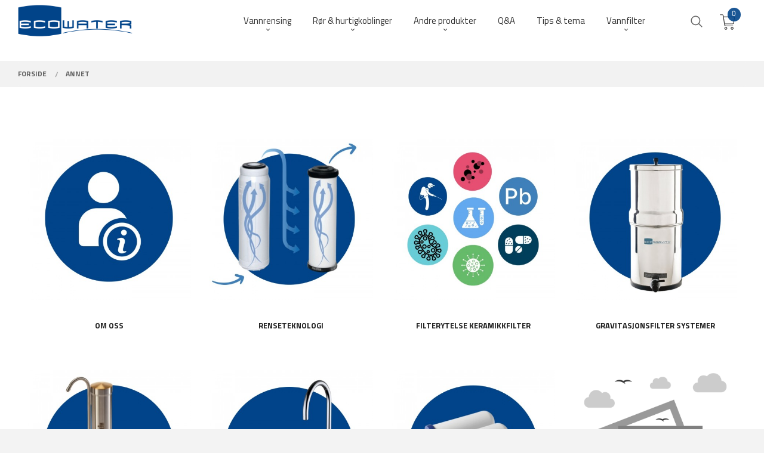

--- FILE ---
content_type: text/html
request_url: https://www.ecowater.no/butikk/om-oss
body_size: 15716
content:
<!DOCTYPE html>

<!--[if IE 7]>    <html class="lt-ie10 lt-ie9 lt-ie8 ie7 no-js flyout_menu" lang="no"> <![endif]-->
<!--[if IE 8]>    <html class="lt-ie10 lt-ie9 ie8 no-js flyout_menu" lang="no"> <![endif]-->
<!--[if IE 9]>    <html class="lt-ie10 ie9 no-js flyout_menu" lang="no"> <![endif]-->
<!--[if (gt IE 9)|!(IE)]><!--> <html class="no-js flyout_menu" lang="no"> <!--<![endif]-->

<head prefix="og: http://ogp.me/ns# fb: http://ogp.me/ns/fb# product: http://ogp.me/ns/product#">
    <meta http-equiv="Content-Type" content="text/html; charset=UTF-8">
    <meta http-equiv="X-UA-Compatible" content="IE=edge">
    
                    <title>Alt innen vannbehandling, JG r&oslash;r og koblinger, pumper mm. | Fagbutikken for rent vann - alt innen vannfiltrering</title>
        

    <meta name="description" content="Eco Water er din spesialist p&aring; vannbehandling. Stort utvalg i blant annet vannfiltere, cisterner, r&oslash;r og koblinger. H&oslash;y kompetanse, rask levering.">

    <meta name="keywords" content="">

<meta name="csrf-token" content="Rp4J6LHn4hVCvBt4SDQKjO4oA2R9vKIMBuN4r560">    <link rel="shortcut icon" href="/favicon.ico">
    

    <meta property="og:title" content="Alt innen vannbehandling, JG r&oslash;r og koblinger, pumper mm.">
<meta property="og:type" content="product.group">


    <meta property="og:description" content="Eco Water er din spesialist p&aring; vannbehandling. Stort utvalg i blant annet vannfiltere, cisterner, r&oslash;r og koblinger. H&oslash;y kompetanse, rask levering.">

<meta property="og:url" content="https://www.ecowater.no/butikk/om-oss">
<meta property="og:site_name" content="Fagbutikken for rent vann - alt innen vannfiltrering">
<meta property="og:locale" content="nb_NO"><!-- Pioneer scripts & style -->
<meta name="viewport" content="width=device-width, initial-scale=1.0, minimum-scale=1">
<!-- Android Lollipop theme support: http://updates.html5rocks.com/2014/11/Support-for-theme-color-in-Chrome-39-for-Android -->
<meta name="theme-color" content="#014489">

<link href="/assets/themes/vertex/css/vertex.compiled.css?ver=1715847996" rel="preload" as="style">
<link href="/assets/themes/vertex/css/vertex.compiled.css?ver=1715847996" rel="stylesheet" type="text/css">


<script type="text/javascript" src="/assets/js/modernizr.min-dev.js"></script>
<script>
    window.FEATURES = (function() {
        var list = {"24ai":1,"24chat":1,"24nb":1,"8":1,"api":1,"blog":1,"boxpacker":1,"criteo":1,"discount":1,"dropshipping":1,"email_redesign":1,"facebook_dpa":1,"facebook_product_catalog":1,"fiken":1,"frontendfaq":1,"giftcard":1,"google_analytics_4":1,"google_shopping":1,"localization":1,"mailmojo":1,"mega_menu":1,"modal_cart":1,"modal_cart_free_shipping_reminder":1,"modal_cart_products":1,"newsletter":1,"om2_multihandling":1,"pickuppoints":1,"popup_module":1,"printnode":1,"product_image_slider":1,"product_management_2":1,"product_management_2_customize_layout":1,"slider":1,"snapchat":1,"stock_reminders":1,"subscriptions":1,"text":1,"thumb_attribute_connection":1,"tripletex":1,"two":1,"two_search_api":1,"update_price_on_attribute_change":1,"users":1,"vipps_express":1,"webshop":1};

        return {
            get: function(name) { return name in list; }
        };
    })();

    if (window.FEATURES.get('facebook_dpa')) {
                facebook_dpa_id = "1013528759792491";
            }

</script>

   

<script async src="https://client.24nettbutikk.chat/embed.js" data-chat-id=""></script><script>function chat(){(window.lvchtarr=window.lvchtarr||[]).push(arguments)}</script><script>chat('placement', 'bottom-right');</script><!-- Global site tag (gtag.js) - Google Analytics -->
<script type="text/plain" data-category="analytics" async src="https://www.googletagmanager.com/gtag/js?id=G-82S7M9N0KV"></script>
<script type="text/plain" data-category="analytics">
  window.dataLayer = window.dataLayer || [];
  function gtag(){dataLayer.push(arguments);}
  gtag('js', new Date());

      gtag('config', 'G-YN53C6F68Q');
    gtag('config', 'G-82S7M9N0KV', {
      theme: 'vertex',
      activeCheckout: 'checkout'
  });
</script>

<script>
    class Item {
        product = {};

        constructor(product) {
            this.product = product;
        }

        #setItemVariant() {
            this.product.item_variant = Array.from(document.querySelectorAll('div.product__attribute'))
                ?.reduce((previousValue, currentValue, currentIndex, array) => {
                    let selectOptions = Array.from(currentValue.children[1].children[0].children);

                    if (!selectOptions.some(option => option.tagName === 'OPTGROUP')) {
                        let attribute = currentValue.children[0].children[0].innerHTML;
                        let value = selectOptions.find(attributeValue => attributeValue.selected).innerHTML;

                        return previousValue += `${attribute}: ${value}${array.length && currentIndex !== array.length - 1 ? ', ' : ''}`;
                    }
                }, '');
        }

        #attachEventListeners() {
            document.querySelectorAll('select.js-attribute').forEach(selector => selector.addEventListener('change', () => this.#setItemVariant()));

            const buyProductButton = document.querySelector('button.js-product__buy-button');

            if (buyProductButton) {
                buyProductButton.addEventListener('click', () => {
                    gtag('event', 'add_to_cart', {
                        currency: 'NOK',
                        value: this.product.value,
                        items: [{ ...this.product, quantity: parseInt(document.getElementById('buy_count').value) }]
                    });
                });
            }

            const buyBundleButton = document.querySelector('button.js-bundle__buy-button');

            if (buyBundleButton) {
                buyBundleButton.addEventListener('click', () => {
                    gtag('event', 'add_to_cart', {
                        currency: 'NOK',
                        value: this.product.value,
                        items: [this.product]
                    });
                });
            }

            const wishListButton = document.querySelector('.product__wishlist-button:not(.disabled)');

            if (wishListButton) {
                wishListButton.addEventListener('click', () => {
                    gtag('event', 'add_to_wishlist', {
                        currency: 'NOK',
                        value: this.product.value,
                        items: [{ ...this.product, quantity: parseInt(document.getElementById('buy_count').value) }],
                    });
                });
            }
        }

        async initialize() {
            await this.#setItemVariant();
            this.#attachEventListeners();

            gtag('event', 'view_item', {
                currency: 'NOK',
                value: this.product.value,
                items: [this.product]
            });
        }
    }
</script>
<!-- Google Analytics -->
<script type="text/plain" data-category="analytics">

    (function (i, s, o, g, r, a, m) {
        i['GoogleAnalyticsObject'] = r;
        i[r] = i[r] || function () {
            (i[r].q = i[r].q || []).push(arguments)
        }, i[r].l = 1 * new Date();
        a = s.createElement(o),
            m = s.getElementsByTagName(o)[0];
        a.async = 1;
        a.src = g;
        m.parentNode.insertBefore(a, m)
    })(window, document, 'script', '//www.google-analytics.com/analytics.js', 'ga');

    
    ga('create', 'UA-24343184-8', 'auto', '24nb');

        ga('24nb.send', 'pageview');

    
    
</script>
<div id="sincos-sc"></div>

<script>
    window.SERVER_DATA={"checkoutUrl":"checkout","cartFullHeight":1,"languageId":"1","currency":"NOK","usesFreeShippingReminder":false,"freeShippingCutoff":"1000","useProductUpSell":true,"googleAnalytics4Enabled":true};
</script>
<script src="/js/slider-cart.js?v=b2cf874253b7a8c1bbe7f2dbd336acbb" type="text/javascript"></script>
<script src="https://assets.mailmojo.no/sdk.js" data-token="ByG7ayV3RWAfoLM0XkInQe8Iel4uh6" async></script>

<!-- Google Tag Manager -->
<script>(function(w,d,s,l,i){w[l]=w[l]||[];w[l].push({'gtm.start':
new Date().getTime(),event:'gtm.js'});var f=d.getElementsByTagName(s)[0],
j=d.createElement(s),dl=l!='dataLayer'?'&l='+l:'';j.async=true;j.src=
'https://www.googletagmanager.com/gtm.js?id='+i+dl;f.parentNode.insertBefore(j,f);
})(window,document,'script','dataLayer','GTM-TP33WSW3');</script>
<!-- End Google Tag Manager -->

<script src="https://assets.mailmojo.no/sdk.js" data-token="ByG7ayV3RWAfoLM0XkInQe8Iel4uh6" async></script>

<meta name="facebook-domain-verification" content="hrs2jd0vrp29kt2scdn1i8tvwqdauk" />


<!-- Google tag (gtag.js) -->
<script async src="https://www.googletagmanager.com/gtag/js?id=G-YN53C6F68Q">
</script>
<script>
  window.dataLayer = window.dataLayer || [];
  function gtag(){dataLayer.push(arguments);}
  gtag('js', new Date());

  gtag('config', 'G-YN53C6F68Q');
</script>





<style>


    .product__about .resp-tabs-container h2,
    .product__about .resp-tab-item {
        text-transform: uppercase;
        font-size: 1.2rem !important;
        font-weight: bold;
    }

    a.button.expand {
        background-color: #30526C;
        color: #E4A25A;
    }
/*
    .left-block {
        display: none !important;
    }
*/

    .js-modal_comment.reveal-modal::after {
        content: "Obs: kommentaren blir ikke lagret hvis du forlater kassen.";
    }
</style>

<style>

    #main-menu {
        text-align: center;
    }

    .row {
        max-width: 1250px;
    }



    #nav {
        padding-top: 0 !important;
    }

    div#popup {
        display: none;
    }

    div#popup {
        z-index: 9999;
    }

    a.cart-button .cart-button__quantity {
        margin-right: 0;
        color: #fff;
        transition: margin-right 300ms ease-out;
    }

.resp-tab-active:hover, .resp-tab-active:focus, .resp-accordion.resp-tab-active:hover, .resp-accordion.resp-tab-active:focus {
    color: white;
    background-color: #024489;
}
.header-bg {
    background-color: #f2f2f2;
    color: #333333;
}
#logo img {
    max-height: 3.375rem;
}
.cart-and-checkout {
        top: 0.15rem;
    }
/* .cart-and-checkout {
    display: none;
    position: fixed;
    top:2.5rem;
    z-index: 201;
    -webkit-transition: top .5s ease, background-color 0.25s ease;
    -moz-transition: top .5s ease, background-color 0.25s ease;
    transition: top .5s ease, background-color 0.25s ease;
}
 */
@media all and (max-width:1024px) { 
/*     .cart-and-checkout {
    display: none;
    position: fixed;
    top: 4.5rem;
    z-index: 201;
    -webkit-transition: top .5s ease, background-color 0.25s ease;
    -moz-transition: top .5s ease, background-color 0.25s ease;
    transition: top .5s ease, background-color 0.25s ease;
} */
}
@media only screen and (min-width: 64.063em){
.slider__wrapper {
    margin: 4.375rem 0 0 0;
}
}
/* .sticky-nav .cart-and-checkout {
    top: 41px;
} */
</style>
<link rel="stylesheet" href="/css/cookie_consent.css">
<script defer src="/js/cookie_consent.js"></script>
<script>
    window.dataLayer = window.dataLayer || [];
    function gtag(){dataLayer.push(arguments);}

    // Set default consent to 'denied' as a placeholder
    // Determine actual values based on your own requirements
    gtag('consent', 'default', {
        'ad_storage': 'denied',
        'ad_user_data': 'denied',
        'ad_personalization': 'denied',
        'analytics_storage': 'denied',
        'url_passthrough': 'denied'
    });

</script>

<script>

    window.addEventListener('load', function(){

        CookieConsent.run({
            cookie: {
                name: 'cookie_consent_cookie',
                domain: window.location.hostname,
                path: '/',
                expiresAfterDays: 30,
                sameSite: 'Lax'
            },
            disablePageInteraction: false,
            guiOptions: {
                consentModal: {
                    layout: 'box inline',
                    position: 'bottom right',
                    equalWeightButtons: false,
                }
            },
            categories: {
                necessary: {
                    enabled: true,
                    readonly: true,
                },
                analytics: {},
                targeting: {}
            },
            language: {
                default: 'no',
                translations: {
                    no: {
                        consentModal: {
                            title: 'Vi bruker cookies!',
                            description: '<p>Vi benytter første- og tredjeparts cookies (informasjonskapsler).</p><br><br><p>Cookies bruker til: </p><br><ul style="padding-left:3px;"><li>Nødvendige funksjoner på nettsiden</li><li>Analyse og statistikk</li><li>Markedsføring som kan brukes for personlig tilpasning av annonser</li></ul><br><p>Velg “Godta alle” om du aksepterer vår bruk av cookie. Hvis du ønsker å endre på cookie-innstillingene, velg “La meg velge selv”.</p><br><p>Les mer om vår Cookie policy <a href="/side/cookies">her.</a></p>',
                            acceptAllBtn: 'Godta alle',
                            acceptNecessaryBtn: 'Godta kun nødvendige',
                            showPreferencesBtn: 'La meg velge selv',
                        },
                        preferencesModal: {
                            title: 'Innstillinger',
                            acceptAllBtn: 'Godta alle',
                            acceptNecessaryBtn: 'Godta kun nødvendige',
                            savePreferencesBtn: 'Lagre og godta innstillinger',
                            closeIconLabel: 'Lukk',
                            sections: [
                                {
                                    title: 'Bruk av cookies 📢',
                                    description: 'Vi bruker cookies for å sikre deg en optimal opplevelse i nettbutikken vår. Noen cookies er påkrevd for at nettbutikken skal fungere. Les mer om vår <a href="/side/sikkerhet_og_personvern" class="cc-link">personvernerklæring</a>.'
                                },
                                {
                                    title: 'Helt nødvendige cookies',
                                    description: 'Cookies som er helt nødvendig for at nettbutikken skal fungere. Man får ikke handlet i nettbutikken uten disse.',
                                },
                                {
                                    title: 'Cookies rundt analyse og oppsamling av statistikk',
                                    description: 'Cookie som lagrer anonym statistikk av besøkende i nettbutikken. Disse brukes av nettbutikkeier for å lære seg mer om hvem publikummet sitt er.',
                                    linkedCategory: 'analytics'
                                },
                                {
                                    title: 'Cookies rundt markedsføring og retargeting',
                                    description: 'Cookies som samler informasjon om din bruk av nettsiden slik at markedsføring kan tilpasses deg.',
                                    linkedCategory: 'targeting'
                                },
                                {
                                    title: 'Mer informasjon',
                                    description: 'Ved spørsmål om vår policy rundt cookies og dine valg, ta gjerne kontakt med oss på <a href="mailto:post@ecowater.no">post@ecowater.no</a>.'
                                }
                            ]
                        }
                    }
                }
            }
        });
    });
</script>

<script type="text/plain" data-category="targeting">
    window.dataLayer = window.dataLayer || [];
    function gtag(){ dataLayer.push(arguments); }
    gtag('consent', 'update', {
        'ad_storage': 'granted',
        'ad_user_data': 'granted',
        'ad_personalization': 'granted'
    });
</script>

<script type="text/plain" data-category="analytics">
    window.dataLayer = window.dataLayer || [];
    function gtag(){ dataLayer.push(arguments); }
    gtag('consent', 'update', {
        'analytics_storage': 'granted',
        'url_passthrough': 'granted'
    });
</script>

        </head>

<body class="sticky-footer-menu">

    <a href="#main-content" class="sr-only">Gå til innholdet</a>

    <input type="checkbox" id="menu-toggler">

<script>
    document.addEventListener('DOMContentLoaded', function() {
        $('#menu-toggler').change(function() {
            $('body')[this.checked ? 'addClass' : 'removeClass']('menu-open');
        });
    });
</script>

<label id="menu-mask" for="menu-toggler" style="cursor: url([data-uri]),zoom-out"> </label>
<nav id="menu">
    <header>
        <h3>Meny</h3>
        <label for="menu-toggler" class="menu-close">
            <svg xmlns="http://www.w3.org/2000/svg" width="24" height="24" viewBox="0 0 24 24" fill="none" stroke="currentColor" stroke-width="2" stroke-linecap="round" stroke-linejoin="round" class="feather feather-x"><line x1="18" y1="6" x2="6" y2="18"></line> <line x1="6" y1="6" x2="18" y2="18"></line></svg>
        </label>
    </header>

    <ul class="menu--level-0">
<li id="menu-frontpage-link" class=""><div class="menu-item-wrap"><a href="https://www.ecowater.no/">Forside</a></div></li><li class="parent"><input type="checkbox" id="menu-237-opener" class="menu--opener" ><div class="menu-item-wrap"><a href="/butikk/vannrensing">Vannrensing</a><label for="menu-237-opener"><i class="icon-keyboard-arrow-down icon-large"></i></label></div><ul class="menu--level-1">
<li class=""><div class="menu-item-wrap"><a href="/butikk/vannrensing/hjem">Hjem</a></div></li><li class=""><div class="menu-item-wrap"><a href="/butikk/vannrensing/hytte">Hytte</a></div></li><li class=""><div class="menu-item-wrap"><a href="/butikk/vannrensing/bat-caravan-og-reise">Båt, caravan og reise</a></div></li><li class=""><div class="menu-item-wrap"><a href="/butikk/vannrensing/beredskap-1">Beredskap</a></div></li><li class="parent"><input type="checkbox" id="menu-242-opener" class="menu--opener" ><div class="menu-item-wrap"><a href="/butikk/vannrensing/deler-og-tilbehor">Deler og tilbehør</a><label for="menu-242-opener"><i class="icon-keyboard-arrow-down icon-large"></i></label></div><ul class="menu--level-2">
<li class=""><div class="menu-item-wrap"><a href="/butikk/vannrensing/deler-og-tilbehor/filtersett-refill">Filtersett/ Refill/ Filterpatroner</a></div></li><li class=""><div class="menu-item-wrap"><a href="/butikk/vannrensing/deler-og-tilbehor/filterhus">Filterhus</a></div></li><li class=""><div class="menu-item-wrap"><a href="/butikk/vannrensing/deler-og-tilbehor/installasjonspakker">Installasjonspakker</a></div></li><li class=""><div class="menu-item-wrap"><a href="/butikk/vannrensing/deler-og-tilbehor/kjokkenarmatur">kjøkkenarmatur</a></div></li><li class=""><div class="menu-item-wrap"><a href="/butikk/vannrensing/deler-og-tilbehor/tilbehor">Tilbehør</a></div></li></ul>
</li><li class=""><div class="menu-item-wrap"><a href="/butikk/vannrensing/filteravtale">Filteravtale</a></div></li><li class=""><div class="menu-item-wrap"><a href="/butikk/vannrensing/vannanalyse">Vannanalyse</a></div></li><li class=""><div class="menu-item-wrap"><a href="/butikk/vannrensing/proffmarked">Proffmarked</a></div></li></ul>
</li><li class="parent"><input type="checkbox" id="menu-194-opener" class="menu--opener" ><div class="menu-item-wrap"><a href="/butikk/ror-hurtigkoblinger">Rør & hurtigkoblinger</a><label for="menu-194-opener"><i class="icon-keyboard-arrow-down icon-large"></i></label></div><ul class="menu--level-1">
<li class=""><div class="menu-item-wrap"><a href="/butikk/ror-hurtigkoblinger/installasjonspakker">Installasjonspakker</a></div></li><li class="parent"><input type="checkbox" id="menu-283-opener" class="menu--opener" ><div class="menu-item-wrap"><a href="/butikk/ror-hurtigkoblinger/koblinger">Koblinger</a><label for="menu-283-opener"><i class="icon-keyboard-arrow-down icon-large"></i></label></div><ul class="menu--level-2">
<li class=""><div class="menu-item-wrap"><a href="/butikk/ror-hurtigkoblinger/koblinger/15-mm">15 mm</a></div></li><li class=""><div class="menu-item-wrap"><a href="/butikk/ror-hurtigkoblinger/koblinger/22-mm">22 mm</a></div></li><li class=""><div class="menu-item-wrap"><a href="/butikk/ror-hurtigkoblinger/koblinger/28-mm">28 mm</a></div></li></ul>
</li><li class="parent"><input type="checkbox" id="menu-284-opener" class="menu--opener" ><div class="menu-item-wrap"><a href="/butikk/ror-hurtigkoblinger/ror-slanger">Rør/ Slanger</a><label for="menu-284-opener"><i class="icon-keyboard-arrow-down icon-large"></i></label></div><ul class="menu--level-2">
<li class=""><div class="menu-item-wrap"><a href="/butikk/ror-hurtigkoblinger/ror-slanger/pex-ror-15mm">PEX rør 15 mm</a></div></li><li class=""><div class="menu-item-wrap"><a href="/butikk/ror-hurtigkoblinger/ror-slanger/pex-ror-22-mm">PEX rør 22 mm</a></div></li><li class=""><div class="menu-item-wrap"><a href="/butikk/ror-hurtigkoblinger/ror-slanger/pex-ror-28-mm">PEX rør 28 mm</a></div></li></ul>
</li><li class=""><div class="menu-item-wrap"><a href="/butikk/ror-hurtigkoblinger/john-guest-produktkataloger">Produktkataloger</a></div></li></ul>
</li><li class="parent"><input type="checkbox" id="menu-220-opener" class="menu--opener" ><div class="menu-item-wrap"><a href="/butikk/andre-produkter">Andre produkter</a><label for="menu-220-opener"><i class="icon-keyboard-arrow-down icon-large"></i></label></div><ul class="menu--level-1">
<li class=""><div class="menu-item-wrap"><a href="/butikk/andre-produkter/kjokkenarmatur">Kjøkkenarmatur</a></div></li><li class=""><div class="menu-item-wrap"><a href="/butikk/andre-produkter/vanntank-og-sisterne">Vanntank og sisterne</a></div></li><li class=""><div class="menu-item-wrap"><a href="/butikk/andre-produkter/vannpumpe">Vannpumpe</a></div></li><li class=""><div class="menu-item-wrap"><a href="/butikk/andre-produkter/gulvvarme">Gulvvarme</a></div></li><li class=""><div class="menu-item-wrap"><a href="/butikk/andre-produkter/vannlekkasjesikring">Vannlekkasjesikring</a></div></li></ul>
</li><li class=""><div class="menu-item-wrap"><a href="https://www.ecowater.no/faq" target="_self">Q&A</a></div></li><li class=""><div class="menu-item-wrap"><a href="https://ecowater.no/blog" target="_self">Tips & tema</a></div></li><li class="parent"><input type="checkbox" id="menu-311-opener" class="menu--opener" ><div class="menu-item-wrap"><a href="/butikk/vannfilter">Vannfilter</a><label for="menu-311-opener"><i class="icon-keyboard-arrow-down icon-large"></i></label></div><ul class="menu--level-1">
<li class=""><div class="menu-item-wrap"><a href="/butikk/vannfilter/eco-friendly-serien">Eco Friendly serien</a></div></li><li class=""><div class="menu-item-wrap"><a href="/butikk/vannfilter/vannfilter-eco-friendly-light">Eco Friendly Light</a></div></li><li class=""><div class="menu-item-wrap"><a href="/butikk/vannfilter/vannfilter-eco-friendly">Eco Friendly</a></div></li><li class=""><div class="menu-item-wrap"><a href="/butikk/vannfilter/vannfilter-eco-friendly-1">Eco Friendly Plus</a></div></li><li class=""><div class="menu-item-wrap"><a href="https://ecowater.no/produkt/vannrensing/hjem/vanninntaksfilter-eco-friendly-xxl" target="_self">Eco Friendly XL / XXL</a></div></li><li class=""><div class="menu-item-wrap"><a href="/butikk/vannfilter/komplette-drikkevannsfiltre">Komplette drikkevannsfiltre</a></div></li><li class=""><div class="menu-item-wrap"><a href="/butikk/vannfilter/eco-vannfilterkanner">Eco Vannfilterkanner </a></div></li><li class=""><div class="menu-item-wrap"><a href="/butikk/vannfilter/eco-mobil">Eco Mobile vannfiltre</a></div></li><li class=""><div class="menu-item-wrap"><a href="/butikk/vannfilter/dusjfilter">Eco Dusjfilter</a></div></li><li class=""><div class="menu-item-wrap"><a href="/butikk/vannfilter/ro-omvendt-osmose-filter-1">RO-omvendt osmose filter</a></div></li><li class=""><div class="menu-item-wrap"><a href="/butikk/vannfilter/uv-filter">UV- filter</a></div></li><li class=""><div class="menu-item-wrap"><a href="/butikk/vannfilter/vannfilter-eco-fm-jern-mangan">Eco FM jern/mangan/svovel</a></div></li><li class=""><div class="menu-item-wrap"><a href="/butikk/vannfilter/vannfilter-for-kalk">Eco Kalkfilter</a></div></li><li class=""><div class="menu-item-wrap"><a href="/butikk/vannfilter/partikkelfilter-grovfilter">Partikkelfilter/grovfilter</a></div></li></ul>
</li></ul>

</nav>

<div class="hide-for-large-up hide-on-print" id="sticky-footer-menu">
    <ul>
        <li id="sticky-footer-menu__navigation">
            <label for="menu-toggler" id="sticky-footer-menu__menu-open">
                <svg class="burger-icon" viewBox="0 0 32 32" xmlns="http://www.w3.org/2000/svg"><title/><g data-name="menu" id="menu_"><path d="M29,6H3A1,1,0,0,0,3,8H29a1,1,0,0,0,0-2Z"/><path d="M3,17H16a1,1,0,0,0,0-2H3a1,1,0,0,0,0,2Z"/><path d="M25,24H3a1,1,0,0,0,0,2H25a1,1,0,0,0,0-2Z"/></g></svg>
                <span class="sticky-footer__icon-label">Meny</span>
            </label>
        </li>
        <li id="sticky-footer-menu__search">
            <a href="https://www.ecowater.no/search">
                <svg class="search-icon" version="1.1" viewBox="0 0 30 30" xml:space="preserve" xmlns="http://www.w3.org/2000/svg"><circle cx="13" cy="13" r="9" style="fill:none;stroke:#000000;stroke-width:2;stroke-miterlimit:10;"></circle><line style="fill:none;stroke:#000000;stroke-width:2;stroke-linecap:round;stroke-miterlimit:10;" x1="26" x2="19.437" y1="26" y2="19.437"></line></svg>
                <span class="sticky-footer__icon-label">Søk</span>
            </a>
        </li>
        <li id="sticky-footer-menu__profile">
            <a href="https://www.ecowater.no/kunde">
                <svg class="profile-icon" viewBox="0 0 48 48"
                     xml:space="preserve" xmlns="http://www.w3.org/2000/svg"><g><path d="M24,26c6.6,0,12-5.4,12-12S30.6,2,24,2c-6.6,0-12,5.4-12,12S17.4,26,24,26z M24,4c5.5,0,10,4.5,10,10s-4.5,10-10,10   c-5.5,0-10-4.5-10-10S18.5,4,24,4z"/><path d="M33,28H15C7.8,28,2,33.8,2,41v5h2v-5c0-6.1,4.9-11,11-11h18c6.1,0,11,4.9,11,11v5h2v-5C46,33.8,40.2,28,33,28z"/></g></svg>
                <span class="sticky-footer__icon-label">Min konto</span>
            </a>
        </li>
        <li id="sticky-footer-menu__cart" class="cart-and-checkout">
            <a href="https://www.ecowater.no/kasse" class="neutral-link cart-button cart-button--empty">
                <svg version="1.1" viewBox="0 0 48 48" xml:space="preserve" xmlns="http://www.w3.org/2000/svg"><g><path d="M19,38c-2.2,0-4,1.8-4,4s1.8,4,4,4c2.2,0,4-1.8,4-4S21.2,38,19,38z M19,44c-1.1,0-2-0.9-2-2s0.9-2,2-2s2,0.9,2,2   S20.1,44,19,44z"/><path d="M37,38c-2.2,0-4,1.8-4,4s1.8,4,4,4s4-1.8,4-4S39.2,38,37,38z M37,44c-1.1,0-2-0.9-2-2s0.9-2,2-2s2,0.9,2,2S38.1,44,37,44z"/><path d="M43.6,9.4C42.9,8.5,41.7,8,40.5,8H12.8l-0.4-2.6c-0.3-1.9-2-3.4-4-3.4H2v2h6.4c1,0,1.9,0.7,2,1.7l4.2,27.1   c0.4,1.9,2.1,3.3,4,3.3H40v-2H18.6c-1,0-1.8-0.7-2-1.7L16.2,30h22.2c1.9,0,3.6-1.4,4-3.5l2.1-14C44.7,11.4,44.4,10.3,43.6,9.4z    M42.5,12.3l-2.1,14c-0.2,1.1-1,1.8-2,1.8H15.9l-2.8-18h27.4c0.6,0,1.2,0.3,1.6,0.7C42.5,11.1,42.6,11.7,42.5,12.3z"/></g></svg>
                <span class="cart-button__text sticky-footer__icon-label">Handlevogn</span>
                <span class="cart-button__quantity">0</span>
            </a>
        </li>
    </ul>
</div>
<div id="outer-wrap">
    <div id="inner-wrap" class="not-frontpage">
        <input type="checkbox" id="menu-toggler">

<script>
    document.addEventListener('DOMContentLoaded', function() {
        $('#menu-toggler').change(function() {
            $('body')[this.checked ? 'addClass' : 'removeClass']('menu-open');
        });
    });
</script>

<label id="menu-mask" for="menu-toggler" style="cursor: url([data-uri]),zoom-out"> </label>
<nav id="menu">
    <header>
        <h3>Meny</h3>
        <label for="menu-toggler" class="menu-close">
            <svg xmlns="http://www.w3.org/2000/svg" width="24" height="24" viewBox="0 0 24 24" fill="none" stroke="currentColor" stroke-width="2" stroke-linecap="round" stroke-linejoin="round" class="feather feather-x"><line x1="18" y1="6" x2="6" y2="18"></line> <line x1="6" y1="6" x2="18" y2="18"></line></svg>
        </label>
    </header>

    <ul class="menu--level-0">
<li id="menu-frontpage-link" class=""><div class="menu-item-wrap"><a href="https://www.ecowater.no/">Forside</a></div></li><li class="parent"><input type="checkbox" id="menu-237-opener" class="menu--opener" ><div class="menu-item-wrap"><a href="/butikk/vannrensing">Vannrensing</a><label for="menu-237-opener"><i class="icon-keyboard-arrow-down icon-large"></i></label></div><ul class="menu--level-1">
<li class=""><div class="menu-item-wrap"><a href="/butikk/vannrensing/hjem">Hjem</a></div></li><li class=""><div class="menu-item-wrap"><a href="/butikk/vannrensing/hytte">Hytte</a></div></li><li class=""><div class="menu-item-wrap"><a href="/butikk/vannrensing/bat-caravan-og-reise">Båt, caravan og reise</a></div></li><li class=""><div class="menu-item-wrap"><a href="/butikk/vannrensing/beredskap-1">Beredskap</a></div></li><li class="parent"><input type="checkbox" id="menu-242-opener" class="menu--opener" ><div class="menu-item-wrap"><a href="/butikk/vannrensing/deler-og-tilbehor">Deler og tilbehør</a><label for="menu-242-opener"><i class="icon-keyboard-arrow-down icon-large"></i></label></div><ul class="menu--level-2">
<li class=""><div class="menu-item-wrap"><a href="/butikk/vannrensing/deler-og-tilbehor/filtersett-refill">Filtersett/ Refill/ Filterpatroner</a></div></li><li class=""><div class="menu-item-wrap"><a href="/butikk/vannrensing/deler-og-tilbehor/filterhus">Filterhus</a></div></li><li class=""><div class="menu-item-wrap"><a href="/butikk/vannrensing/deler-og-tilbehor/installasjonspakker">Installasjonspakker</a></div></li><li class=""><div class="menu-item-wrap"><a href="/butikk/vannrensing/deler-og-tilbehor/kjokkenarmatur">kjøkkenarmatur</a></div></li><li class=""><div class="menu-item-wrap"><a href="/butikk/vannrensing/deler-og-tilbehor/tilbehor">Tilbehør</a></div></li></ul>
</li><li class=""><div class="menu-item-wrap"><a href="/butikk/vannrensing/filteravtale">Filteravtale</a></div></li><li class=""><div class="menu-item-wrap"><a href="/butikk/vannrensing/vannanalyse">Vannanalyse</a></div></li><li class=""><div class="menu-item-wrap"><a href="/butikk/vannrensing/proffmarked">Proffmarked</a></div></li></ul>
</li><li class="parent"><input type="checkbox" id="menu-194-opener" class="menu--opener" ><div class="menu-item-wrap"><a href="/butikk/ror-hurtigkoblinger">Rør & hurtigkoblinger</a><label for="menu-194-opener"><i class="icon-keyboard-arrow-down icon-large"></i></label></div><ul class="menu--level-1">
<li class=""><div class="menu-item-wrap"><a href="/butikk/ror-hurtigkoblinger/installasjonspakker">Installasjonspakker</a></div></li><li class="parent"><input type="checkbox" id="menu-283-opener" class="menu--opener" ><div class="menu-item-wrap"><a href="/butikk/ror-hurtigkoblinger/koblinger">Koblinger</a><label for="menu-283-opener"><i class="icon-keyboard-arrow-down icon-large"></i></label></div><ul class="menu--level-2">
<li class=""><div class="menu-item-wrap"><a href="/butikk/ror-hurtigkoblinger/koblinger/15-mm">15 mm</a></div></li><li class=""><div class="menu-item-wrap"><a href="/butikk/ror-hurtigkoblinger/koblinger/22-mm">22 mm</a></div></li><li class=""><div class="menu-item-wrap"><a href="/butikk/ror-hurtigkoblinger/koblinger/28-mm">28 mm</a></div></li></ul>
</li><li class="parent"><input type="checkbox" id="menu-284-opener" class="menu--opener" ><div class="menu-item-wrap"><a href="/butikk/ror-hurtigkoblinger/ror-slanger">Rør/ Slanger</a><label for="menu-284-opener"><i class="icon-keyboard-arrow-down icon-large"></i></label></div><ul class="menu--level-2">
<li class=""><div class="menu-item-wrap"><a href="/butikk/ror-hurtigkoblinger/ror-slanger/pex-ror-15mm">PEX rør 15 mm</a></div></li><li class=""><div class="menu-item-wrap"><a href="/butikk/ror-hurtigkoblinger/ror-slanger/pex-ror-22-mm">PEX rør 22 mm</a></div></li><li class=""><div class="menu-item-wrap"><a href="/butikk/ror-hurtigkoblinger/ror-slanger/pex-ror-28-mm">PEX rør 28 mm</a></div></li></ul>
</li><li class=""><div class="menu-item-wrap"><a href="/butikk/ror-hurtigkoblinger/john-guest-produktkataloger">Produktkataloger</a></div></li></ul>
</li><li class="parent"><input type="checkbox" id="menu-220-opener" class="menu--opener" ><div class="menu-item-wrap"><a href="/butikk/andre-produkter">Andre produkter</a><label for="menu-220-opener"><i class="icon-keyboard-arrow-down icon-large"></i></label></div><ul class="menu--level-1">
<li class=""><div class="menu-item-wrap"><a href="/butikk/andre-produkter/kjokkenarmatur">Kjøkkenarmatur</a></div></li><li class=""><div class="menu-item-wrap"><a href="/butikk/andre-produkter/vanntank-og-sisterne">Vanntank og sisterne</a></div></li><li class=""><div class="menu-item-wrap"><a href="/butikk/andre-produkter/vannpumpe">Vannpumpe</a></div></li><li class=""><div class="menu-item-wrap"><a href="/butikk/andre-produkter/gulvvarme">Gulvvarme</a></div></li><li class=""><div class="menu-item-wrap"><a href="/butikk/andre-produkter/vannlekkasjesikring">Vannlekkasjesikring</a></div></li></ul>
</li><li class=""><div class="menu-item-wrap"><a href="https://www.ecowater.no/faq" target="_self">Q&A</a></div></li><li class=""><div class="menu-item-wrap"><a href="https://ecowater.no/blog" target="_self">Tips & tema</a></div></li><li class="parent"><input type="checkbox" id="menu-311-opener" class="menu--opener" ><div class="menu-item-wrap"><a href="/butikk/vannfilter">Vannfilter</a><label for="menu-311-opener"><i class="icon-keyboard-arrow-down icon-large"></i></label></div><ul class="menu--level-1">
<li class=""><div class="menu-item-wrap"><a href="/butikk/vannfilter/eco-friendly-serien">Eco Friendly serien</a></div></li><li class=""><div class="menu-item-wrap"><a href="/butikk/vannfilter/vannfilter-eco-friendly-light">Eco Friendly Light</a></div></li><li class=""><div class="menu-item-wrap"><a href="/butikk/vannfilter/vannfilter-eco-friendly">Eco Friendly</a></div></li><li class=""><div class="menu-item-wrap"><a href="/butikk/vannfilter/vannfilter-eco-friendly-1">Eco Friendly Plus</a></div></li><li class=""><div class="menu-item-wrap"><a href="https://ecowater.no/produkt/vannrensing/hjem/vanninntaksfilter-eco-friendly-xxl" target="_self">Eco Friendly XL / XXL</a></div></li><li class=""><div class="menu-item-wrap"><a href="/butikk/vannfilter/komplette-drikkevannsfiltre">Komplette drikkevannsfiltre</a></div></li><li class=""><div class="menu-item-wrap"><a href="/butikk/vannfilter/eco-vannfilterkanner">Eco Vannfilterkanner </a></div></li><li class=""><div class="menu-item-wrap"><a href="/butikk/vannfilter/eco-mobil">Eco Mobile vannfiltre</a></div></li><li class=""><div class="menu-item-wrap"><a href="/butikk/vannfilter/dusjfilter">Eco Dusjfilter</a></div></li><li class=""><div class="menu-item-wrap"><a href="/butikk/vannfilter/ro-omvendt-osmose-filter-1">RO-omvendt osmose filter</a></div></li><li class=""><div class="menu-item-wrap"><a href="/butikk/vannfilter/uv-filter">UV- filter</a></div></li><li class=""><div class="menu-item-wrap"><a href="/butikk/vannfilter/vannfilter-eco-fm-jern-mangan">Eco FM jern/mangan/svovel</a></div></li><li class=""><div class="menu-item-wrap"><a href="/butikk/vannfilter/vannfilter-for-kalk">Eco Kalkfilter</a></div></li><li class=""><div class="menu-item-wrap"><a href="/butikk/vannfilter/partikkelfilter-grovfilter">Partikkelfilter/grovfilter</a></div></li></ul>
</li></ul>

</nav>

        <header class="navigation-bg sticky-nav-header hide-for-print" id="page-header">

    <div class="row collapse" id="logo-row">

        <div class="small-3 columns hide-for-large-up hide-on-print" id="menu-icon-wrapper">
            <label class="menuToggle" for="menu-toggler">
                <svg class="burger-icon" viewBox="0 0 32 32" xmlns="http://www.w3.org/2000/svg"><title/><g data-name="menu" id="menu_"><path d="M29,6H3A1,1,0,0,0,3,8H29a1,1,0,0,0,0-2Z"/><path d="M3,17H16a1,1,0,0,0,0-2H3a1,1,0,0,0,0,2Z"/><path d="M25,24H3a1,1,0,0,0,0,2H25a1,1,0,0,0,0-2Z"/></g></svg>
            </label>
        </div>

        <div class="small-6 columns hide-for-large-up" id="logo-wrapper">
            <div id="logo" class="logo-wrapper">
    <a href="https://www.ecowater.no/" class="hide-on-print neutral-link logo-link">

        
            <span class="vertical-pos-helper"></span><img src="/bilder_diverse/1642066184_scaled.png" alt="Vi sørger for rent vann der du trenger det! Stor utvalg i; vannfiltre, rør/koblinger, pumper, cisterner mm. Lang erfaring og høy kompetanse." class="logo-img">

        
    </a>
</div>
        </div>

        <div class="small-3 columns hide-for-large-up" id="cart-wrapper">
            <!-- spacer for the cart button -->
        </div>

    </div>

    
</header>

<nav id="nav" class="navigation-bg main-nav nav-offcanvas js-arrow-key-nav hide-for-print" role="navigation">
    <div class="block row">
        <h2 class="block-title">Produkter</h2>

        <div id="logo-wrapper-large" class="large-3 columns show-for-large-up">
            <div id="logo" class="logo-wrapper">
    <a href="https://www.ecowater.no/" class="hide-on-print neutral-link logo-link">

        
            <span class="vertical-pos-helper"></span><img src="/bilder_diverse/1642066184_scaled.png" alt="Vi sørger for rent vann der du trenger det! Stor utvalg i; vannfiltre, rør/koblinger, pumper, cisterner mm. Lang erfaring og høy kompetanse." class="logo-img">

        
    </a>
</div>
        </div>

        <div class="large-8 columns">
            <ul id="main-menu" class="sm main-nav__list level-0" data-mer="Mer">
<li class="main-nav__item level-0"><a class="main-nav__frontpage-link" href="https://ecowater.no"><i class="icon-home" title="Forside"></i></a></li><li class="main-nav__item parent level-0"><a href="/butikk/vannrensing" ><span>Vannrensing</span></a><span class="icon-arrow"></span><ul class="main-nav__submenu level-1" data-mer="Mer">
<li class="main-nav__item level-1"><a href="/butikk/vannrensing/hjem" ><span>Hjem</span></a></li><li class="main-nav__item level-1"><a href="/butikk/vannrensing/hytte" ><span>Hytte</span></a></li><li class="main-nav__item level-1"><a href="/butikk/vannrensing/bat-caravan-og-reise" ><span>Båt, caravan og reise</span></a></li><li class="main-nav__item level-1"><a href="/butikk/vannrensing/beredskap-1" ><span>Beredskap</span></a></li><li class="main-nav__item parent level-1"><a href="/butikk/vannrensing/deler-og-tilbehor" ><span>Deler og tilbehør</span></a><span class="icon-arrow"></span><ul class="main-nav__submenu level-2" data-mer="Mer">
<li class="main-nav__item level-2"><a href="/butikk/vannrensing/deler-og-tilbehor/filtersett-refill" ><span>Filtersett/ Refill/ Filterpatroner</span></a></li><li class="main-nav__item level-2"><a href="/butikk/vannrensing/deler-og-tilbehor/filterhus" ><span>Filterhus</span></a></li><li class="main-nav__item level-2"><a href="/butikk/vannrensing/deler-og-tilbehor/installasjonspakker" ><span>Installasjonspakker</span></a></li><li class="main-nav__item level-2"><a href="/butikk/vannrensing/deler-og-tilbehor/kjokkenarmatur" ><span>kjøkkenarmatur</span></a></li><li class="main-nav__item level-2"><a href="/butikk/vannrensing/deler-og-tilbehor/tilbehor" ><span>Tilbehør</span></a></li></ul>
</li><li class="main-nav__item level-1"><a href="/butikk/vannrensing/filteravtale" ><span>Filteravtale</span></a></li><li class="main-nav__item level-1"><a href="/butikk/vannrensing/vannanalyse" ><span>Vannanalyse</span></a></li><li class="main-nav__item level-1"><a href="/butikk/vannrensing/proffmarked" ><span>Proffmarked</span></a></li></ul>
</li><li class="main-nav__item parent level-0"><a href="/butikk/ror-hurtigkoblinger" ><span>Rør & hurtigkoblinger</span></a><span class="icon-arrow"></span><ul class="main-nav__submenu level-1" data-mer="Mer">
<li class="main-nav__item level-1"><a href="/butikk/ror-hurtigkoblinger/installasjonspakker" ><span>Installasjonspakker</span></a></li><li class="main-nav__item parent level-1"><a href="/butikk/ror-hurtigkoblinger/koblinger" ><span>Koblinger</span></a><span class="icon-arrow"></span><ul class="main-nav__submenu level-2" data-mer="Mer">
<li class="main-nav__item level-2"><a href="/butikk/ror-hurtigkoblinger/koblinger/15-mm" ><span>15 mm</span></a></li><li class="main-nav__item level-2"><a href="/butikk/ror-hurtigkoblinger/koblinger/22-mm" ><span>22 mm</span></a></li><li class="main-nav__item level-2"><a href="/butikk/ror-hurtigkoblinger/koblinger/28-mm" ><span>28 mm</span></a></li></ul>
</li><li class="main-nav__item parent level-1"><a href="/butikk/ror-hurtigkoblinger/ror-slanger" ><span>Rør/ Slanger</span></a><span class="icon-arrow"></span><ul class="main-nav__submenu level-2" data-mer="Mer">
<li class="main-nav__item level-2"><a href="/butikk/ror-hurtigkoblinger/ror-slanger/pex-ror-15mm" ><span>PEX rør 15 mm</span></a></li><li class="main-nav__item level-2"><a href="/butikk/ror-hurtigkoblinger/ror-slanger/pex-ror-22-mm" ><span>PEX rør 22 mm</span></a></li><li class="main-nav__item level-2"><a href="/butikk/ror-hurtigkoblinger/ror-slanger/pex-ror-28-mm" ><span>PEX rør 28 mm</span></a></li></ul>
</li><li class="main-nav__item level-1"><a href="/butikk/ror-hurtigkoblinger/john-guest-produktkataloger" ><span>Produktkataloger</span></a></li></ul>
</li><li class="main-nav__item parent level-0"><a href="/butikk/andre-produkter" ><span>Andre produkter</span></a><span class="icon-arrow"></span><ul class="main-nav__submenu level-1" data-mer="Mer">
<li class="main-nav__item level-1"><a href="/butikk/andre-produkter/kjokkenarmatur" ><span>Kjøkkenarmatur</span></a></li><li class="main-nav__item level-1"><a href="/butikk/andre-produkter/vanntank-og-sisterne" ><span>Vanntank og sisterne</span></a></li><li class="main-nav__item level-1"><a href="/butikk/andre-produkter/vannpumpe" ><span>Vannpumpe</span></a></li><li class="main-nav__item level-1"><a href="/butikk/andre-produkter/gulvvarme" ><span>Gulvvarme</span></a></li><li class="main-nav__item level-1"><a href="/butikk/andre-produkter/vannlekkasjesikring" ><span>Vannlekkasjesikring</span></a></li></ul>
</li><li class="main-nav__item level-0"><a href="https://www.ecowater.no/faq" target="_self" /><span>Q&A</span></a></li><li class="main-nav__item level-0"><a href="https://ecowater.no/blog" target="_self" /><span>Tips & tema</span></a></li><li class="main-nav__item parent level-0"><a href="/butikk/vannfilter" ><span>Vannfilter</span></a><span class="icon-arrow"></span><ul class="main-nav__submenu level-1" data-mer="Mer">
<li class="main-nav__item level-1"><a href="/butikk/vannfilter/eco-friendly-serien" ><span>Eco Friendly serien</span></a></li><li class="main-nav__item level-1"><a href="/butikk/vannfilter/vannfilter-eco-friendly-light" ><span>Eco Friendly Light</span></a></li><li class="main-nav__item level-1"><a href="/butikk/vannfilter/vannfilter-eco-friendly" ><span>Eco Friendly</span></a></li><li class="main-nav__item level-1"><a href="/butikk/vannfilter/vannfilter-eco-friendly-1" ><span>Eco Friendly Plus</span></a></li><li class="main-nav__item level-1"><a href="https://ecowater.no/produkt/vannrensing/hjem/vanninntaksfilter-eco-friendly-xxl" target="_self" /><span>Eco Friendly XL / XXL</span></a></li><li class="main-nav__item level-1"><a href="/butikk/vannfilter/komplette-drikkevannsfiltre" ><span>Komplette drikkevannsfiltre</span></a></li><li class="main-nav__item level-1"><a href="/butikk/vannfilter/eco-vannfilterkanner" ><span>Eco Vannfilterkanner </span></a></li><li class="main-nav__item level-1"><a href="/butikk/vannfilter/eco-mobil" ><span>Eco Mobile vannfiltre</span></a></li><li class="main-nav__item level-1"><a href="/butikk/vannfilter/dusjfilter" ><span>Eco Dusjfilter</span></a></li><li class="main-nav__item level-1"><a href="/butikk/vannfilter/ro-omvendt-osmose-filter-1" ><span>RO-omvendt osmose filter</span></a></li><li class="main-nav__item level-1"><a href="/butikk/vannfilter/uv-filter" ><span>UV- filter</span></a></li><li class="main-nav__item level-1"><a href="/butikk/vannfilter/vannfilter-eco-fm-jern-mangan" ><span>Eco FM jern/mangan/svovel</span></a></li><li class="main-nav__item level-1"><a href="/butikk/vannfilter/vannfilter-for-kalk" ><span>Eco Kalkfilter</span></a></li><li class="main-nav__item level-1"><a href="/butikk/vannfilter/partikkelfilter-grovfilter" ><span>Partikkelfilter/grovfilter</span></a></li></ul>
</li></ul>

                    </div>

        <div class="large-1 columns show-for-large-up hide-on-print">
            <a href="https://www.ecowater.no/search" class="hide-on-print search-link" data-toggle-selector="body" data-toggle-class="search-toggled"><svg version="1.1" viewBox="0 0 30 30" xml:space="preserve" xmlns="http://www.w3.org/2000/svg"><circle cx="13" cy="13" r="9" style="fill:none;stroke:#000000;stroke-width:2;stroke-miterlimit:10;"/><line style="fill:none;stroke:#000000;stroke-width:2;stroke-linecap:round;stroke-miterlimit:10;" x1="26" x2="19.437" y1="26" y2="19.437"/></svg></a>
        </div>
    </div>

    <a class="main-nav__close-btn" id="nav-close-btn" href="#top">Lukk <i class="icon-chevron-right icon-large"></i></a>
</nav>
<div class="cart-and-checkout right hide-on-print">
    <a href="https://www.ecowater.no/kasse" class="neutral-link cart-button cart-button--empty">
        <svg id="shopping-cart-icon" version="1.1" viewBox="0 0 48 48" xml:space="preserve" xmlns="http://www.w3.org/2000/svg"><g><path d="M19,38c-2.2,0-4,1.8-4,4s1.8,4,4,4c2.2,0,4-1.8,4-4S21.2,38,19,38z M19,44c-1.1,0-2-0.9-2-2s0.9-2,2-2s2,0.9,2,2   S20.1,44,19,44z"/><path d="M37,38c-2.2,0-4,1.8-4,4s1.8,4,4,4s4-1.8,4-4S39.2,38,37,38z M37,44c-1.1,0-2-0.9-2-2s0.9-2,2-2s2,0.9,2,2S38.1,44,37,44z"/><path d="M43.6,9.4C42.9,8.5,41.7,8,40.5,8H12.8l-0.4-2.6c-0.3-1.9-2-3.4-4-3.4H2v2h6.4c1,0,1.9,0.7,2,1.7l4.2,27.1   c0.4,1.9,2.1,3.3,4,3.3H40v-2H18.6c-1,0-1.8-0.7-2-1.7L16.2,30h22.2c1.9,0,3.6-1.4,4-3.5l2.1-14C44.7,11.4,44.4,10.3,43.6,9.4z    M42.5,12.3l-2.1,14c-0.2,1.1-1,1.8-2,1.8H15.9l-2.8-18h27.4c0.6,0,1.2,0.3,1.6,0.7C42.5,11.1,42.6,11.7,42.5,12.3z"/></g></svg>
        <span class="cart-button__text">Handlevogn</span>
        <span class="cart-button__quantity">0</span>
        <span class="cart-button__sum">0,00</span>
        <span class="cart-button__currency">NOK</span>
    </a>

    <a href="https://www.ecowater.no/kasse" class="button show-for-medium-up checkout-button call-to-action-color-bg">Kasse <i class="icon-chevron-right cart-icon icon-large"></i></a>
</div>        
        <div class="header-bg">
        
<div class="row">
    <div class="columns">

        
                    <ul class="breadcrumbs" itemscope itemtype="http://schema.org/BreadcrumbList">
                                                                                                            <li itemprop="itemListElement" itemscope itemtype="http://schema.org/ListItem">
                        <a itemtype="http://schema.org/Thing" itemprop="item" href="https://www.ecowater.no/" class="neutral-link"><span itemprop="name">Forside<meta itemprop="position" content="1" /></span></a>
                        <meta itemprop="position" content="1" />
                    </li>
                                                                            <li itemprop="itemListElement" itemscope itemtype="http://schema.org/ListItem">
                        <a itemtype="http://schema.org/Thing" itemprop="item" href="/butikk/om-oss" class="neutral-link"><span itemprop="name">Annet</span></a>
                        <meta itemprop="position" content="2" />
                    </li>
                
                <meta itemprop="numberOfItems" content="2" class="hide">
                <meta itemprop="itemListOrder" content="Ascending" class="hide">
            </ul>
        
        <a href="https://www.ecowater.no/search" class="breadcrumbs-search-icon hide-on-print hide-for-large-up">
            <svg version="1.1" viewBox="0 0 30 30" xml:space="preserve" xmlns="http://www.w3.org/2000/svg"><circle cx="13" cy="13" r="9" style="fill:none;stroke:#000000;stroke-width:2;stroke-miterlimit:10;"/><line style="fill:none;stroke:#000000;stroke-width:2;stroke-linecap:round;stroke-miterlimit:10;" x1="26" x2="19.437" y1="26" y2="19.437"/></svg>        </a>

    </div>
</div>
    </div>

<div id="main" class="content-bg main-content">
    <div class="row main-content-container">

        <div class="columns">
            <div id="main-content" tabindex="-1">

                
                
    <div class="no-split-menu">
            
<div class="row">
    </div>


    <div class="row">
    <div class="columns">
        <section class="categorylist equal-height-columns">

            
                
                <article class="categorylist__category equal-height-column">

                    <a class="categorylist__category-wrap bordered bordered--all equal-height-column-innerwrap readon-icon__wrapper" target="" href="https://www.ecowater.no/butikk/om-oss/om-oss-1">

                        <div class="equal-height-column__image">
                            <div class="equal-height-column__readon readon-icon__container">
                                <span class="vertical-pos-helper"></span><i class="icon-search readon-icon"></i>
                            </div>
                            <span class="vertical-pos-helper"></span><img loading="lazy" src="https://www.ecowater.no/assets/img/450/450/bilder_nettbutikk/dba471566c95029fe26b6f32481d2b99-image.jpeg" alt="Om oss">
                        </div>

                        <h3 class="categorylist__category__headline">Om oss</h3>

                    </a>
                   
                </article>

            
                
                <article class="categorylist__category equal-height-column">

                    <a class="categorylist__category-wrap bordered bordered--all equal-height-column-innerwrap readon-icon__wrapper" target="" href="https://www.ecowater.no/butikk/om-oss/teknologi">

                        <div class="equal-height-column__image">
                            <div class="equal-height-column__readon readon-icon__container">
                                <span class="vertical-pos-helper"></span><i class="icon-search readon-icon"></i>
                            </div>
                            <span class="vertical-pos-helper"></span><img loading="lazy" src="https://www.ecowater.no/assets/img/450/450/bilder_nettbutikk/cbdd07553c176678c2ff3ab5d5135760-image.jpeg" alt="Renseteknologi">
                        </div>

                        <h3 class="categorylist__category__headline">Renseteknologi</h3>

                    </a>
                   
                </article>

            
                
                <article class="categorylist__category equal-height-column">

                    <a class="categorylist__category-wrap bordered bordered--all equal-height-column-innerwrap readon-icon__wrapper" target="" href="https://www.ecowater.no/butikk/om-oss/filterytelse-keramikkfilter">

                        <div class="equal-height-column__image">
                            <div class="equal-height-column__readon readon-icon__container">
                                <span class="vertical-pos-helper"></span><i class="icon-search readon-icon"></i>
                            </div>
                            <span class="vertical-pos-helper"></span><img loading="lazy" src="https://www.ecowater.no/assets/img/450/450/bilder_nettbutikk/4ebe51bbae51da10058067cf37d9f1b1-image.jpeg" alt="Filterytelse keramikkfilter">
                        </div>

                        <h3 class="categorylist__category__headline">Filterytelse keramikkfilter</h3>

                    </a>
                   
                </article>

            
                
                <article class="categorylist__category equal-height-column">

                    <a class="categorylist__category-wrap bordered bordered--all equal-height-column-innerwrap readon-icon__wrapper" target="" href="https://www.ecowater.no/butikk/om-oss/gravitasjonsfilter-systemer">

                        <div class="equal-height-column__image">
                            <div class="equal-height-column__readon readon-icon__container">
                                <span class="vertical-pos-helper"></span><i class="icon-search readon-icon"></i>
                            </div>
                            <span class="vertical-pos-helper"></span><img loading="lazy" src="https://www.ecowater.no/assets/img/450/450/bilder_nettbutikk/10e0c44431d01b325330f80511ee7110-image.jpeg" alt="Gravitasjonsfilter systemer">
                        </div>

                        <h3 class="categorylist__category__headline">Gravitasjonsfilter systemer</h3>

                    </a>
                   
                </article>

            
                
                <article class="categorylist__category equal-height-column">

                    <a class="categorylist__category-wrap bordered bordered--all equal-height-column-innerwrap readon-icon__wrapper" target="" href="https://www.ecowater.no/butikk/om-oss/vannfilter-benkemodeller">

                        <div class="equal-height-column__image">
                            <div class="equal-height-column__readon readon-icon__container">
                                <span class="vertical-pos-helper"></span><i class="icon-search readon-icon"></i>
                            </div>
                            <span class="vertical-pos-helper"></span><img loading="lazy" src="https://www.ecowater.no/assets/img/450/450/bilder_nettbutikk/041e22669b0fa05532e93468156a7fe9-image.jpeg" alt="Vannfilter benkemodeller">
                        </div>

                        <h3 class="categorylist__category__headline">Vannfilter benkemodeller</h3>

                    </a>
                   
                </article>

            
                
                <article class="categorylist__category equal-height-column">

                    <a class="categorylist__category-wrap bordered bordered--all equal-height-column-innerwrap readon-icon__wrapper" target="" href="https://www.ecowater.no/butikk/om-oss/vannfilter-under-benk-modeller">

                        <div class="equal-height-column__image">
                            <div class="equal-height-column__readon readon-icon__container">
                                <span class="vertical-pos-helper"></span><i class="icon-search readon-icon"></i>
                            </div>
                            <span class="vertical-pos-helper"></span><img loading="lazy" src="https://www.ecowater.no/assets/img/450/450/bilder_nettbutikk/96278aa656d46be7e32c33f5c81b2025-image.jpeg" alt="Vannfilter under benk modeller">
                        </div>

                        <h3 class="categorylist__category__headline">Vannfilter under benk modeller</h3>

                    </a>
                   
                </article>

            
                
                <article class="categorylist__category equal-height-column">

                    <a class="categorylist__category-wrap bordered bordered--all equal-height-column-innerwrap readon-icon__wrapper" target="" href="https://www.ecowater.no/butikk/om-oss/refill-til-drikkevannsfilter">

                        <div class="equal-height-column__image">
                            <div class="equal-height-column__readon readon-icon__container">
                                <span class="vertical-pos-helper"></span><i class="icon-search readon-icon"></i>
                            </div>
                            <span class="vertical-pos-helper"></span><img loading="lazy" src="https://www.ecowater.no/assets/img/450/450/bilder_nettbutikk/66cd66c8288868c4ce4232745eae62d6-image.jpeg" alt="Refill til drikkevannsfilter">
                        </div>

                        <h3 class="categorylist__category__headline">Refill til drikkevannsfilter</h3>

                    </a>
                   
                </article>

            
                
                <article class="categorylist__category equal-height-column">

                    <a class="categorylist__category-wrap bordered bordered--all equal-height-column-innerwrap readon-icon__wrapper" target="" href="https://www.ecowater.no/butikk/om-oss/partikkelfilter-forfilter">

                        <div class="equal-height-column__image">
                            <div class="equal-height-column__readon readon-icon__container">
                                <span class="vertical-pos-helper"></span><i class="icon-search readon-icon"></i>
                            </div>
                            <span class="vertical-pos-helper"></span><img loading="lazy" src="https://www.ecowater.no/assets/img/450/450/images/bilde-mangler.png" alt="Partikkelfilter/forfilter">
                        </div>

                        <h3 class="categorylist__category__headline">Partikkelfilter/forfilter</h3>

                    </a>
                   
                </article>

            
                
                <article class="categorylist__category equal-height-column">

                    <a class="categorylist__category-wrap bordered bordered--all equal-height-column-innerwrap readon-icon__wrapper" target="" href="https://www.ecowater.no/butikk/om-oss/ro-omvendt-osmose-filter">

                        <div class="equal-height-column__image">
                            <div class="equal-height-column__readon readon-icon__container">
                                <span class="vertical-pos-helper"></span><i class="icon-search readon-icon"></i>
                            </div>
                            <span class="vertical-pos-helper"></span><img loading="lazy" src="https://www.ecowater.no/assets/img/450/450/images/bilde-mangler.png" alt="RO - omvendt osmose filter">
                        </div>

                        <h3 class="categorylist__category__headline">RO - omvendt osmose filter</h3>

                    </a>
                   
                </article>

            
        </section>
    </div>
</div>
    </div>

            </div>
        </div>

    </div>
</div>        
        
    <div id="footer" class="footer-bg">

        <div class="bordered bordered--top" id="footer__wrapper">
        
            <div class="row hide-for-print" id="footer__blocks-wrapper">
                <div class="columns small-12 medium-6 large-3 footer-block">
                    <div class="block" id="block-footer0">
                        <div class="block__box bordered block__box--contact-info">
                            <div class="block__box__headline-wrapper">
                                <h3 class="block__box__headline js-toggle-visibility" data-toggle="#js-box-contact_info-contents" data-toggle-toggler-class="primary-color-bg">Eco Water AS</h3>
                            </div>
                            
                            <div class="block__box__content" id="js-box-contact_info-contents">
                                <dl class="company-contact-info">
                                    <dt>Adresse:</dt>
                                    <dd>Verpetveien 56, 1543 Vestby</dd>

                                    <dt>Telefon:</dt>
                                    <dd><a href="tel:+4745426200">+4745426200</a></dd>

                                    <dt>E-post:</dt>
                                    <dd><a href="mailto:post@ecowater.no">post@ecowater.no</a></dd>

                                    <dt>Foretaksregisteret:</dt>
                                    <dd>860372452</dd>
                                </dl>
                                
                                <div class="footer-social-links">
                                        <ul class="social-buttons-list links__list">
        
                    <li class="social-button social-button--facebook links__list__item">
                <a href="https://www.facebook.com/Ecowater.no" class="social-button__link" target="_blank"><i class="icon-facebook"></i></a>
            </li>
                    <li class="social-button social-button--instagram links__list__item">
                <a href="https://www.instagram.com/ecowaternorway/" class="social-button__link" target="_blank"><i class="icon-instagram"></i></a>
            </li>
                    <li class="social-button social-button--pinterest links__list__item">
                <a href="https://no.pinterest.com/ecowaternorway/" class="social-button__link" target="_blank"><i class="icon-pinterest"></i></a>
            </li>
        
    </ul>
                                </div>
                            </div>
                        </div>
                    </div>
                </div>

                <div class="columns small-12 medium-6 large-3 footer-block">
                    <div class="block" id="block-footer1">
            <div class="block__box bordered block__box--account">
    <div class="block__box__headline-wrapper">
        <h3 class="block__box__headline js-toggle-visibility" data-toggle="#js-box-6-contents">Din konto</h3>
    </div>
    <div class="block__box__content" id="js-box-6-contents">
            <form action="https://www.ecowater.no/kunde" method="post" accept-charset="utf-8"><input type="hidden" name="_token" value="Rp4J6LHn4hVCvBt4SDQKjO4oA2R9vKIMBuN4r560">    
        <div class="row collapsed my-account__email-field">
            <div class="control-group required"><label for="epost">E-postadresse</label><input type="text" name="epost" value="" placeholder="ola.nordmann@eksempel.no" id="epost" class=""  /></div>        </div>

        <div class="row collapsed my-account__password-field">
            <div class="control-group required"><label for="passord">Ditt passord</label><input type="password" name="passord" value="" placeholder="ditt passord" id="passord" class=""  /></div>        </div>

        <div class="row collapsed">
            <div class="columns small-5">
                <input type="submit" name="submit" value="Logg inn" class="button small primary-color-bg" />            </div>
            <div class="columns small-7">
                <div class="block__login__forgotpassword text-right">
                    <a href="https://www.ecowater.no/kunde/glemtpassord">Glemt passord?</a>                </div>
            </div>
        </div>     

    </form>    </div>
</div>    </div>                </div>

                <div class="columns small-12 medium-6 large-3 footer-block">
                    <div class="block" id="block-footer2">
            <div class="block__box bordered block__box--about_menu">
    <div class="block__box__headline-wrapper">
        <h3 class="block__box__headline js-toggle-visibility" data-toggle="#js-box-15-contents">Om butikken</h3>
    </div>
    <div class="block__box__content" id="js-box-15-contents">
        <ul>
                            <li class=" ">
            <a href="/" class=" neutral-link">Forside</a>
        </li>
                            <li class=" ">
            <a href="/kunde" class=" neutral-link">Bli kunde</a>
        </li>
                            <li class=" ">
            <a href="/sider/om-eco-water" class=" neutral-link">Om Eco Water</a>
        </li>
                            <li class=" ">
            <a href="/gavekort" class=" neutral-link">Gavekort</a>
        </li>
                                    <li class=" login_btn is-hidden">
            <a href="/kunde/loggut" class="login_btn is-hidden neutral-link">Logg ut</a>
        </li>
                            <li class=" ">
            <a href="/side/kontakt_oss" class=" neutral-link">Kontakt oss</a>
        </li>
    </ul>    </div>
</div>    </div>                </div>

                <div class="columns small-12 medium-6 large-3 footer-block">
                    <div class="block" id="block-footer3">
            <div class="block__box bordered block__box--logo_list">
    <div class="block__box__headline-wrapper">
        <h3 class="block__box__headline js-toggle-visibility" data-toggle="#js-box-21-contents">Partnere</h3>
    </div>
    <div class="block__box__content" id="js-box-21-contents">
        <ul class="partner-logos block-image-grid">
            <li class="text-center">
                                        <a href="http://www.visa.no/no.aspx" target="_blank"><img src="//assets21.24nettbutikk.no/24960style/images/logo/visa.png" alt="logoer"></a>
                    </li>
            <li class="text-center">
                                        <a href="http://www.mastercard.com/no/personal/nn/" target="_blank"><img src="//assets21.24nettbutikk.no/24960style/images/logo/mastercard.png" alt="logoer"></a>
                    </li>
            <li class="text-center">
                                        <a href="http://www.bring.no/" target="_blank"><img src="//assets21.24nettbutikk.no/24960style/images/logo/posten_bring.png" alt="logoer"></a>
                    </li>
            <li class="text-center">
                                        <a href="https://klarna.com/no/privat?overlay=true" target="_blank"><img src="//assets21.24nettbutikk.no/24960style/images/logo/klarna.png" alt="logoer"></a>
                    </li>
            <li class="text-center">
                                        <a href="https://www.vipps.no/" target="_blank"><img src="//assets21.24nettbutikk.no/logos/vipps_logo_rgb_trimmed.png" alt="logoer"></a>
                    </li>
        </ul>    </div>
</div>    </div>                </div>
            </div>

        </div>

    </div>
        <div id="end" class="end-bg">
    <div class="row">
        
                    <div class="columns large-4 large-push-8">
                <ul class="left inline-list piped-nav no-separator tools-nav" id="tools-nav">
                    
                                            <li>
                            <form name="velg_spraak" method="post" class="setting__form" action="https://www.ecowater.no/butikk/om-oss">

    <a href="#language-show" id="language-close" class="setting__button neutral-link"><i class="icon-close"></i><span>Norwegian</span></a>
    <a href="#language-close" id="language-show" class="setting__button neutral-link"><i class="icon-language"></i><span>Norwegian</span></a>

    <div class="setting__select" id="language">
        <select name="velg_spraak" id="choose-langauge">
                            <option value="1" selected>Norwegian</option>
                            <option value="2">English</option>
                    </select>

        <input type="submit" value="Ok" class="button small primary-color-bg">
    </div>

</form>                        </li>
                    
                                            <li>
                            
<form name="velg_spraak" method="post" class="setting__form" action="https://www.ecowater.no/butikk/om-oss">

    <a href="#currency-show" id="currency-close" class="setting__button neutral-link"><i class="icon-close"></i><span>Valuta</span><span class="currency-name subtle hide-for-small">: NOK</span></a>
    <a href="#currency-close" id="currency-show" class="setting__button neutral-link"><i class="icon-attach-money"></i><span>Valuta</span><span class="currency-name subtle hide-for-small">: NOK</span></a>

    <div class="setting__select" id="currency">
         <select name="velg_valuta" id="choose-currency">
                            <option value="NOK" selected>
                    NOK                </option>
                            <option value="EUR">
                    EUR                </option>
                            <option value="SEK">
                    SEK                </option>
                      </select>

        <input type="submit" value="Ok" class="button small primary-color-bg">
    </div>

</form>

                        </li>
                    
                </ul>
            </div>

            <div class="columns large-8 large-pull-4 hide-for-print">
                <div class="footer__info-links">
                    <ul class="footer__links text-center">
            <li><a href="/side/fraktbetingelser" target="_self">Frakt</a></li>
            <li><a href="/side/kjopsbetingelser" target="_self">Kjøpsbetingelser</a></li>
            <li><a href="/side/sikkerhet_og_personvern" target="_self">Sikkerhet og personvern</a></li>
            <li><a href="/nyhetsbrev" target="_self">Nyhetsbrev</a></li>
            <li><a href="/blog" target="_self">Blogg</a></li>
            <li><a href="/faq" target="_self">Ofte stilte spørsmål</a></li>
    </ul>                </div>
            </div>
        
        <div class="columns hide-for-print medium-10 medium-push-1 large-6 large-push-0 xlarge-5">
            <div class="footer__cookie_notice subtle">
                Vår nettbutikk bruker cookies slik at du får en bedre kjøpsopplevelse og vi kan yte deg bedre service. Vi bruker cookies hovedsaklig til å lagre innloggingsdetaljer og huske hva du har puttet i handlekurven din. Fortsett å bruke siden som normalt om du godtar dette. <a href="https://www.ecowater.no/side/cookies">Les mer</a>
                eller <a id="cookie_settings_button" onClick="javascript:window.initCookieConsent().showSettings()">endre innstillinger for cookies.</a>
            </div>
        </div>

                    <div class="columns hide-on-print">
                <div class="footer__made-by subtle">
                    Powered by <a href="https://www.24nettbutikk.no/?utm_campaign=Store%20referrals&utm_source=Storefront%20footer%20link&utm_medium=link&utm_content=footer" target="_blank" rel="nofollow">24Nettbutikk</a>
                </div>
            </div>
        
            </div>
</div>



<dl class="iconized-list organization-info hide" itemscope itemtype="http://schema.org/Store">
    <meta itemprop="name" content="Eco Water AS">
    <meta itemprop="url" content="https://www.ecowater.no">
    <meta itemprop="logo" content="https://www.ecowater.no/bilder_diverse/1642066184_scaled.png"><meta itemprop="image" content="https://www.ecowater.no/bilder_diverse/1642066184_scaled.png"><meta itemprop="alternateName" content="Eco Water">
    <dt class="iconized-list__header icon-place">Adresse</dt>
    <dd class="iconized-list__content" itemprop="address" itemscope itemtype="http://schema.org/PostalAddress">
        <span itemprop="streetAddress">Verpetveien 56</span>,
        <span itemprop="postalCode">1543</span>
        <span itemprop="addressLocality">Vestby</span>
    </dd>

    <dt class="iconized-list__header icon-call">Telefon</dt>
    <dd class="iconized-list__content" itemprop="telephone">+4745426200</dd>

    <dt class="iconized-list__header icon-mail">E-postadresse</dt>
    <dd class="iconized-list__content" itemprop="email">post@ecowater.no</dd>

            <dt class="iconized-list__header icon-stockexchange">Foretaksregisteret</dt>
        <dd class="iconized-list__content" itemprop="vatID">860372452</dd>
    
    <dt class="hide">Theme primary color</dt>
    <dd class="hide" itemprop="additionalProperty" itemscope itemtype="http://schema.org/PropertyValue">
        <meta itemprop="name" content="primaryColor">
        <meta itemprop="value" content="#014489">
    </dd>

    <dt class="hide">Logo background color</dt>
    <dd class="hide" itemprop="additionalProperty" itemscope itemtype="http://schema.org/PropertyValue">
        <meta itemprop="name" content="logoBackground">
        <meta itemprop="value" content="#F2F2F2">
    </dd>

    <dt class="hide">Shop open for business</dt>
    <dd class="hide" itemprop="additionalProperty" itemscope itemtype="http://schema.org/PropertyValue">
        <meta itemprop="name" content="webshopOpen">
        <meta itemprop="value" content="true">
    </dd>

    <dd class="hide" itemprop="additionalProperty" itemscope itemtype="http://schema.org/PropertyValue">
        <meta itemprop="name" content="id">
        <meta itemprop="value" content="2ZO6kDK4y3QN48gy">
    </dd>

    <dd class="hide" itemprop="additionalProperty" itemscope itemtype="http://schema.org/PropertyValue">
        <meta itemprop="name" content="checksum">
        <meta itemprop="value" content="14a8ad74ca1ed9a8638f85a72eca4538b6132679">
    </dd>

        </dl>
    </div>
</div>

<div data-notify="container" class="alert-box alert-box--withclose alert-box--withfooter alert-{0}" id="cart-notify" role="alert" aria-live="assertive" tabindex="-1">
    <span data-notify="icon" class="alert-box__icon"></span>
    <span data-notify="title" class="alert-box__title">{1}</span>
    <span data-notify="message" class="alert-box__message">Produktet ble lagt i handlevognen</span>
    <div class="progress alert-box__progressbar" data-notify="progressbar"><div class="progress-bar progress-bar-{0}" role="progressbar" aria-valuenow="0" aria-valuemin="0" aria-valuemax="100" style="width: 0%;"></div></div>
    <div class="alert-box__footer">
        <a href="https://www.ecowater.no/kasse" class="right">Kasse <i class="cart__icon-procede icon-chevron-right icon-medium"></i></a>
    </div>
    <a href="{3}" target="{4}" data-notify="url" rel="nofollow"></a>
    <a href="#" class="close alert-close" data-notify="dismiss">&times;</a>
</div>


<script type="text/javascript" src="/assets/js/vendor.js?m=1767308350"></script>
<script type="text/javascript" src="/assets/js/theme.js?m=1767308350"></script>


<script type="text/javascript">
    if (sincos.jsEnabled) {
        $('a[href$="/kasse"]').not('.kasse_override').attr('href','/checkout');
    }
</script>
<script type="text/javascript" src="/assets/js/apex.ui.js?m=1767308350"></script>

<script>
	var main_contents = $('#main');
	var main_contents_container = $('.main-content-container');
	var cart_button = $('.cart-and-checkout');
	var main_contents_width = null;
	var main_contents_container_width = null;

	$(window).on('resize', sincos.functions.debounce(function() {
		cart_button.fadeIn('slow');
		main_contents_width = main_contents.width();
		main_contents_container_width = parseInt(main_contents_container.css('max-width'), 10);

		if (main_contents_width > main_contents_container_width) {
			cart_button.css('right', (main_contents_width - main_contents_container_width)/2 + 20);
		} else {
			cart_button.css('right', 20);
		}
	}, 250)).resize();

</script>

<script type="text/javascript" >
    $.ajaxSetup({
        headers: {
            'X-CSRF-TOKEN': $('meta[name="csrf-token"]').attr('content')
        }
    });
</script>

<!-- Facebook Pixel Code -->

<script type="text/plain" data-category="targeting">
    let url_string = window.location.href;
    let url = new URL(url_string);
    let isProductUrl = url.pathname.startsWith('/produkt/');
    let isConfirmationUrl = url.pathname.startsWith('/kasse_kco/confirm?id=') || url.pathname.startsWith('/kvittering/');

    if (window.FEATURES.get('facebook_dpa') && !isProductUrl && !isConfirmationUrl) {
        !function(f,b,e,v,n,t,s){if(f.fbq)return;n=f.fbq=function(){n.callMethod?
            n.callMethod.apply(n,arguments):n.queue.push(arguments)};if(!f._fbq)f._fbq=n;
            n.push=n;n.loaded=!0;n.version='2.0';n.queue=[];t=b.createElement(e);t.async=!0;
            t.src=v;s=b.getElementsByTagName(e)[0];s.parentNode.insertBefore(t,s)}(window,
            document,'script','//connect.facebook.net/en_US/fbevents.js');

        fbq('init', facebook_dpa_id);
        fbq('track', 'PageView');
    }
</script>
<!-- End Facebook Pixel Code -->
<!-- Google Tag Manager (noscript) -->
<noscript><iframe src="https://www.googletagmanager.com/ns.html?id=GTM-TP33WSW3"
height="0" width="0" style="display:none;visibility:hidden"></iframe></noscript>
<!-- End Google Tag Manager (noscript) -->


<script src="https://assets.mailmojo.no/sdk.js" data-token="ByG7ayV3RWAfoLM0XkInQe8Iel4uh6" async></script>


<!-- Google tag (gtag.js) --> <script async src="https://www.googletagmanager.com/gtag/js?id=AW-10893080508"></script> <script> window.dataLayer = window.dataLayer || []; function gtag(){dataLayer.push(arguments);} gtag('js', new Date()); gtag('config', 'AW-10893080508'); </script>







<style>
    .resp-tab-active,
    .resp-accordion.resp-tab-active {
        color: white;
        background-color: #024489;
    }
    div#brewshop-usp {
    background-color: #e0dfdf;
}
div#brewshop-usp a{
color: #f8f2f2;
}
</style>

<!-- <script>


$('#nav > .block.row').before(`
<div id="brewshop-usp">
    <div class="usp-inner row">
        <div class="usp-inner-left">
            <a href="https://www.ecowater.no/butikk/om-oss/teknologi">CW42 RENSETEKNOLOGI</a>
        </div>
        <div class="usp-inner-mid">
            <a href="https://www.ecowater.no/butikk/vannrensing/beredskap-1">BISTAND/ AID & RELIEF</a>
        </div>
        <div class="usp-inner-right">
            <a href="https://ecowater.no/butikk/vannrensing/filteravtale">FILTERAVTALE</a>
        </div>
    </div>
</div>`);
$('#page-header').before(`
<div id="brewshop-usp">
    <div class="usp-inner row">
        <div class="usp-inner-left">
            <a href="https://www.ecowater.no/butikk/om-oss/teknologi">CW42 RENSETEKNOLOGI</a>
        </div>
        <div class="usp-inner-mid">
            <a href="https://www.ecowater.no/butikk/vannrensing/beredskap-1">BISTAND/ AID & RELIEF</a>
        </div>
        <div class="usp-inner-right">
            <a href="https://ecowater.no/butikk/vannrensing/filteravtale">FILTERAVTALE</a>
        </div>
    </div>
</div>`);
</script> -->
<!-- 
<style>



.usp-inner {
        display: flex;
        margin: 0 auto;
        text-align: center;
        max-width: 1250px;
    }

.usp-inner-left {
    width: 33.3333%;
    text-align: left;
    padding-left: 2%;
    padding-top: 7px;
    padding-bottom: 7px;
}

    .usp-inner-right {
        width: 33.3333%;
        text-align: right !important;
        padding-right: 2%;
            padding-top: 7px;
            padding-bottom: 7px;
    }
        .usp-inner-mid {
        width: 33.3333%;
        text-align: center !important;
        padding-right: 2%;
            padding-top: 7px;
            padding-bottom: 7px;
    }
    .main-nav__item.level-0>.icon-arrow:after {

    color: #024489;
}
@media all and (min-width: 1280px){
.slide img {
    vertical-align: middle;
    max-width: 1220px;
}
}
</style> -->
<script>
    const sincosProductList = [];
    const sincosListData = {"id":"280","title":"Annet","type":"category"};

    const viewProductListEvent = new CustomEvent(
        'viewProductListEvent',
        {
            detail: {
                listData: sincosListData,
                products: sincosProductList,
                currency: 'NOK'
            }
        }
    );

    document.querySelectorAll('article.productlist__product').forEach(productElement => {
        if (productElement.id) {
            productElement.addEventListener('click', event => {
                const product = sincosProductList.find(product => product.id === productElement.dataset.productId);

                const addToCartEvent = new CustomEvent(
                    'addToCartEvent',
                    {
                        detail: {
                            products: [
                                {
                                    ...product,
                                    quantity: 1
                                }
                            ],
                            currency: 'NOK'
                        }
                    }
                );

                if (event.target.classList.contains('js-product__buy-button')) {
                    document.dispatchEvent(addToCartEvent);
                }
            });
        }
    });

    document.dispatchEvent(viewProductListEvent);
</script>
</body>

</html>
